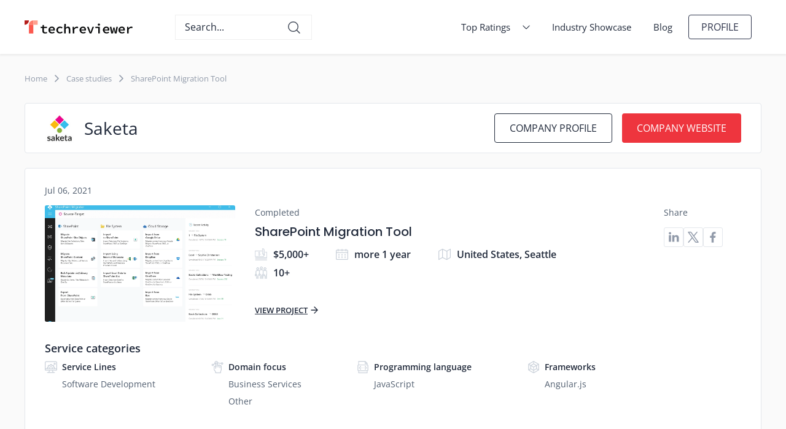

--- FILE ---
content_type: text/html; charset=utf-8
request_url: https://techreviewer.co/companies/saketa/sharepoint-migration-tool
body_size: 7842
content:
<!DOCTYPE html><html lang="en-US"><head><link href="https://cse.google.com" rel="preconnect" /><link href="https://fonts.gstatic.com" rel="preconnect" /><script type="574fbc6af0aefefca1fa4c80-text/javascript">(function (w, d, s, l, i) {
  w[l] = w[l] || [];
  w[l].push({
    'gtm.start':
      new Date().getTime(), event: 'gtm.js'
  });
  var f = d.getElementsByTagName(s)[0],
    j = d.createElement(s), dl = l != 'dataLayer' ? '&l=' + l : '';
  j.async = true;
  j.src =
    'https://www.googletagmanager.com/gtm.js?id=' + i + dl;
  f.parentNode.insertBefore(j, f);
})(window, document, 'script', 'dataLayer', 'GTM-M6ZPXMK');</script><link rel="preload" href="https://assets.techreviewer.co/packs/css/application-21f0ff25.css" as="style" type="text/css"><link rel="preload" href="https://assets.techreviewer.co/packs/js/application-d7fdcac90f80fe7bb9c0.js" as="script" type="text/javascript"><meta content="index, follow" name="robots" /><meta content="website" property="og:type" /><meta content="summary_large_image" name="twitter:card" /><meta content="https://techreviewer.co/companies/saketa/sharepoint-migration-tool" name="url" /><meta content="https://techreviewer.co/companies/saketa/sharepoint-migration-tool" property="og:url" /><meta content="https://techreviewer.co/companies/saketa/sharepoint-migration-tool" name="twitter:url" /><meta content="SharePoint Migration Tool - Saketa case study | Techreviewer.co" property="og:title" /><meta content="SharePoint Migration Tool - Saketa case study | Techreviewer.co" name="twitter:title" /><meta content="Major performance improvements.
Bug fixes in list/library views and forms migration.
Memory leaks are handled.
Bug fixes in web parts migration.
Other bug f" name="description" /><meta content="Major performance improvements.
Bug fixes in list/library views and forms migration.
Memory leaks are handled.
Bug fixes in web parts migration.
Other bug f" property="og:description" /><meta content="Major performance improvements.
Bug fixes in list/library views and forms migration.
Memory leaks are handled.
Bug fixes in web parts migration.
Other bug f" name="twitter:description" /><meta content="https://assets.techreviewer.co/uploads/portfolio_item/image/570/ab00f500-9a27-4ce6-a2a3-f3fceeffc868.jpg" property="og:image" /><meta content="https://assets.techreviewer.co/uploads/portfolio_item/image/570/ab00f500-9a27-4ce6-a2a3-f3fceeffc868.jpg" name="twitter:image" /><link href="https://techreviewer.co/companies/saketa/sharepoint-migration-tool" rel="canonical" /><script type="application/ld+json">{"@context":"https://schema.org","@type":"CreativeWork","mainEntityOfPage":{"@type":"WebPage","@id":"https://techreviewer.co/companies/saketa/sharepoint-migration-tool","name":"SharePoint Migration Tool"},"name":"SharePoint Migration Tool","description":"Major performance improvements. Bug fixes in list/library views and forms migration. Memory leaks are handled. Bug fixes in web parts migration. Other bug...","image":{"@type":"ImageObject","url":"https://assets.techreviewer.co/uploads/portfolio_item/image/570/ab00f500-9a27-4ce6-a2a3-f3fceeffc868.jpg"},"author":{"@type":"Organization","name":"Saketa","url":"https://saketa.com/migrator/"},"publisher":{"@type":"Organization","name":"Techreviewer"},"datePublished":"2021-07-06T00:00:00+00:00","dateModified":"2021-07-06T00:00:00+00:00","url":"https://techreviewer.co/companies/saketa/sharepoint-migration-tool"}</script><meta content="text/html; charset=UTF-8" http-equiv="Content-Type" /><meta content="width=device-width, initial-scale=1.0, user-scalable=yes" name="viewport" /><title>SharePoint Migration Tool - Saketa case study | Techreviewer.co</title><meta name="csrf-param" content="authenticity_token" />
<meta name="csrf-token" content="U8idBE8a0gSa8luDhffWeJxVJEC/uMpT3YTWGL8tnqqA5RcPfd7T0Q4s8bAlc/0ObSt+heF8SB/DUtoPqunTkg==" /><meta name="csp-nonce" /><link rel="shortcut icon" type="image/x-icon" href="https://assets.techreviewer.co/packs/media/images/favicon-f9ffd7fc1e650ee3a3d4053ccbf79fb6.png" /><link rel="apple-touch-icon" type="image/x-icon" href="https://assets.techreviewer.co/packs/media/images/mb-icon-e2efccf0fb977248bf8c42dae28118c6.gif" /><link rel="stylesheet" media="all" href="https://assets.techreviewer.co/packs/css/application-21f0ff25.css" /></head><body itemscope="" itemtype="https://schema.org/WebPage"><noscript><iframe height="0" src="https://www.googletagmanager.com/ns.html?id=GTM-M6ZPXMK" style="display:none;visibility:hidden" width="0"></iframe></noscript><div data-google-api-key="AIzaSyBBXUwkT3FF_WYIIVEPrhQk64bKzXbn4H0" id="js-data"></div><div class="page-wrapper"><div class="page-header no-print" data-animation="default" data-collapse="small" data-duration="400" data-w-id="3e665832-e661-9678-7e97-efacb32f4091" role="banner"><div class="wrapper page-header__wrapper"><a aria-current="page" class="brand pl-0" href="/"><img alt="Techreviewer" class="logo-icon menu" height="28" itemprop="image" src="https://assets.techreviewer.co/packs/media/images/techreviewer-logo-199d296ffe2878630a38df528424689d.svg" width="176" /></a><div class="mobile-search-toggle search-icon"></div><div class="mobile-close-search close-search-icon"></div><div class="search-block"><div autoCompleteMaxPromotions="5" class="gcse-searchbox-only" data-resultsUrl="/search" enableAutoComplete="true"></div></div><ul class="header-nav"><li class="header-nav__item"><details class="header-nav__drop"><summary class="header-nav__drop-button"><span class="header-nav__drop-opener"><a class="header-nav__link" href="/all-ratings">Top Ratings</a><svg class="header-nav__link-icon" width="12px" height="7px"><use xlink:href="/assets/icons/sprite-68ddd98d39e68755926210d2b6d8b8355006acda7e70adf070dd56e476be5923.svg#shevron-down"></use></svg></span></summary><div class="header-nav__drop-content"><ul class="header-subnav"><li class="header-subnav__item"><details class="header-subnav__drop"><summary class="header-subnav__drop-button"><span class="header-subnav__drop-opener"><svg class="header-subnav__item-icon" width="7px" height="12px"><use xlink:href="/assets/icons/sprite-68ddd98d39e68755926210d2b6d8b8355006acda7e70adf070dd56e476be5923.svg#shevron-left"></use></svg><a class="header-subnav__link" href="https://techreviewer.co/top-software-development-companies">Software Development</a></span></summary><div class="header-subnav__drop-content"><div class="header-subnav__drop-container"><div class="header-subnav__drop-column"><div class="header-subnav__drop-title">Technologies</div><ul class="header-subnav__drop-list"><li class="header-subnav__drop-item"><a class="header-subnav__drop-link" href="https://techreviewer.co/top-net-developers">.NET Developers</a></li><li class="header-subnav__drop-item"><a class="header-subnav__drop-link" href="https://techreviewer.co/top-python-and-django-developers">Python and Django Developers</a></li><li class="header-subnav__drop-item"><a class="header-subnav__drop-link" href="https://techreviewer.co/java-developers">Java Developers</a></li><li class="header-subnav__drop-item"><a class="header-subnav__drop-link" href="https://techreviewer.co/unity-developers">Unity Developers</a></li><li class="header-subnav__drop-item"><a class="header-subnav__drop-link" href="https://techreviewer.co/laravel">Laravel Developers</a></li><li class="header-subnav__drop-item"><a class="header-subnav__drop-link" href="https://techreviewer.co/javascript">JavaScript Developers</a></li></ul></div><div class="header-subnav__drop-column"><div class="header-subnav__drop-title">Solution Type</div><ul class="header-subnav__drop-list"><li class="header-subnav__drop-item"><a class="header-subnav__drop-link" href="https://techreviewer.co/top-software-development-companies/enterprise-software">Enterprise</a></li><li class="header-subnav__drop-item"><a class="header-subnav__drop-link" href="https://techreviewer.co/top-software-development-companies-for-startups">Startups</a></li></ul></div><div class="header-subnav__drop-column"><div class="header-subnav__drop-title">Location</div><ul class="header-subnav__drop-list"><li class="header-subnav__drop-item"><a class="header-subnav__drop-link" href="https://techreviewer.co/top-software-development-companies-in-usa">Unites States</a></li><li class="header-subnav__drop-item"><a class="header-subnav__drop-link" href="https://techreviewer.co/top-software-development-companies/australia">Australia</a></li><li class="header-subnav__drop-item"><a class="header-subnav__drop-link" href="https://techreviewer.co/top-software-development-companies/canada">Canada</a></li><li class="header-subnav__drop-item"><a class="header-subnav__drop-link" href="https://techreviewer.co/top-software-development-companies/germany">Germany</a></li><li class="header-subnav__drop-item"><a class="header-subnav__drop-link" href="https://techreviewer.co/top-software-development-companies/netherlands">Netherlands</a></li><li class="header-subnav__drop-item"><a class="header-subnav__drop-link" href="https://techreviewer.co/top-software-development-companies/poland">Poland</a></li><li class="header-subnav__drop-item"><a class="header-subnav__drop-link" href="https://techreviewer.co/top-software-development-companies/uae">UAE</a></li><li class="header-subnav__drop-item"><a class="header-subnav__drop-link" href="https://techreviewer.co/ua/top-software-development-companies">Ukraine</a></li><li class="header-subnav__drop-item"><a class="header-subnav__drop-link" href="https://techreviewer.co/top-software-development-companies/united-kingdom">United Kingdom</a></li></ul></div></div></div></details></li><li class="header-subnav__item"><details class="header-subnav__drop"><summary class="header-subnav__drop-button"><span class="header-subnav__drop-opener"><svg class="header-subnav__item-icon" width="7px" height="12px"><use xlink:href="/assets/icons/sprite-68ddd98d39e68755926210d2b6d8b8355006acda7e70adf070dd56e476be5923.svg#shevron-left"></use></svg><a class="header-subnav__link" href="https://techreviewer.co/top-web-development-companies">Web Development</a></span></summary><div class="header-subnav__drop-content"><div class="header-subnav__drop-container"><div class="header-subnav__drop-column"><div class="header-subnav__drop-title">Technologies</div><ul class="header-subnav__drop-list"><li class="header-subnav__drop-item"><a class="header-subnav__drop-link" href="https://techreviewer.co/angularjs-developers">AngularJS Developers</a></li><li class="header-subnav__drop-item"><a class="header-subnav__drop-link" href="https://techreviewer.co/top-node-js-development-companies">Node.js Developers</a></li><li class="header-subnav__drop-item"><a class="header-subnav__drop-link" href="https://techreviewer.co/top-php-developers">PHP Developers</a></li><li class="header-subnav__drop-item"><a class="header-subnav__drop-link" href="https://techreviewer.co/reactjs">React Developers</a></li><li class="header-subnav__drop-item"><a class="header-subnav__drop-link" href="https://techreviewer.co/top-ruby-on-rails-companies">Ruby on Rails Companies</a></li><li class="header-subnav__drop-item"><a class="header-subnav__drop-link" href="https://techreviewer.co/vue-js">Vue.js Developers</a></li></ul></div><div class="header-subnav__drop-column"><div class="header-subnav__drop-title">CMS</div><ul class="header-subnav__drop-list"><li class="header-subnav__drop-item"><a class="header-subnav__drop-link" href="https://techreviewer.co/drupal-developers">Drupal Developers</a></li><li class="header-subnav__drop-item"><a class="header-subnav__drop-link" href="https://techreviewer.co/webflow">Webflow Developers</a></li><li class="header-subnav__drop-item"><a class="header-subnav__drop-link" href="https://techreviewer.co/wix">Wix Developers</a></li><li class="header-subnav__drop-item"><a class="header-subnav__drop-link" href="https://techreviewer.co/top-wordpress-developers">WordPress Developers</a></li></ul></div><div class="header-subnav__drop-column"><div class="header-subnav__drop-title">Location</div><ul class="header-subnav__drop-list"><li class="header-subnav__drop-item"><a class="header-subnav__drop-link" href=" https://techreviewer.co/us/top-web-development-companies">Unites States</a></li><li class="header-subnav__drop-item"><a class="header-subnav__drop-link" href="https://techreviewer.co/top-web-development-companies/australia">Australia</a></li><li class="header-subnav__drop-item"><a class="header-subnav__drop-link" href="https://techreviewer.co/top-web-development-companies/canada">Canada</a></li><li class="header-subnav__drop-item"><a class="header-subnav__drop-link" href="https://techreviewer.co/top-web-development-companies/germany">Germany</a></li><li class="header-subnav__drop-item"><a class="header-subnav__drop-link" href="https://techreviewer.co/top-web-development-companies/netherlands">Netherlands</a></li><li class="header-subnav__drop-item"><a class="header-subnav__drop-link" href="https://techreviewer.co/top-web-development-companies/poland">Poland</a></li><li class="header-subnav__drop-item"><a class="header-subnav__drop-link" href="https://techreviewer.co/top-web-development-companies/singapore">Singapore</a></li><li class="header-subnav__drop-item"><a class="header-subnav__drop-link" href="https://techreviewer.co/top-web-development-companies/uae">UAE</a></li><li class="header-subnav__drop-item"><a class="header-subnav__drop-link" href="https://techreviewer.co/top-web-development-companies/ukraine">Ukraine</a></li><li class="header-subnav__drop-item"><a class="header-subnav__drop-link" href="https://techreviewer.co/top-web-development-companies/united-kingdom">United Kingdom</a></li><li class="header-subnav__drop-item"><a class="header-subnav__drop-link" href="https://techreviewer.co/top-web-development-companies/vietnam">Vietnam</a></li></ul></div></div></div></details></li><li class="header-subnav__item"><details class="header-subnav__drop"><summary class="header-subnav__drop-button"><span class="header-subnav__drop-opener"><svg class="header-subnav__item-icon" width="7px" height="12px"><use xlink:href="/assets/icons/sprite-68ddd98d39e68755926210d2b6d8b8355006acda7e70adf070dd56e476be5923.svg#shevron-left"></use></svg><a class="header-subnav__link" href="https://techreviewer.co/top-ecommerce-development-companies">eCommerce Development</a></span></summary><div class="header-subnav__drop-content"><div class="header-subnav__drop-container"><div class="header-subnav__drop-column"><div class="header-subnav__drop-title">CMS</div><ul class="header-subnav__drop-list"><li class="header-subnav__drop-item"><a class="header-subnav__drop-link" href="https://techreviewer.co/top-shopify-developers">Shopify Developers</a></li><li class="header-subnav__drop-item"><a class="header-subnav__drop-link" href="https://techreviewer.co/top-magento-development-companies">Magento Developers</a></li><li class="header-subnav__drop-item"><a class="header-subnav__drop-link" href="https://techreviewer.co/bigcommerce-developers">BigCommerce Developers</a></li><li class="header-subnav__drop-item"><a class="header-subnav__drop-link" href="https://techreviewer.co/woocommerce-developers">WooCommerce Developers</a></li></ul></div><div class="header-subnav__drop-column"><div class="header-subnav__drop-title">Location</div><ul class="header-subnav__drop-list"><li class="header-subnav__drop-item"><a class="header-subnav__drop-link" href="https://techreviewer.co/top-ecommerce-development-companies/united-states">Unites States</a></li><li class="header-subnav__drop-item"><a class="header-subnav__drop-link" href="https://techreviewer.co/top-ecommerce-development-companies/australia">Australia</a></li><li class="header-subnav__drop-item"><a class="header-subnav__drop-link" href="https://techreviewer.co/top-ecommerce-development-companies/canada">Canada</a></li><li class="header-subnav__drop-item"><a class="header-subnav__drop-link" href="https://techreviewer.co/top-ecommerce-development-companies/uae">UAE</a></li><li class="header-subnav__drop-item"><a class="header-subnav__drop-link" href="https://techreviewer.co/top-ecommerce-development-companies/united-kingdom">United Kingdom</a></li></ul></div></div></div></details></li><li class="header-subnav__item"><details class="header-subnav__drop"><summary class="header-subnav__drop-button"><span class="header-subnav__drop-opener"><svg class="header-subnav__item-icon" width="7px" height="12px"><use xlink:href="/assets/icons/sprite-68ddd98d39e68755926210d2b6d8b8355006acda7e70adf070dd56e476be5923.svg#shevron-left"></use></svg><a class="header-subnav__link" href="https://techreviewer.co/top-it-services-companies">IT Services</a></span></summary><div class="header-subnav__drop-content"><div class="header-subnav__drop-container"><div class="header-subnav__drop-column"><div class="header-subnav__drop-title">Service Line</div><ul class="header-subnav__drop-list"><li class="header-subnav__drop-item"><a class="header-subnav__drop-link" href="https://techreviewer.co/msp">Managed IT Service Providers</a></li><li class="header-subnav__drop-item"><a class="header-subnav__drop-link" href="https://techreviewer.co/top-cloud-consulting-companies">Cloud Consulting Companies</a></li><li class="header-subnav__drop-item"><a class="header-subnav__drop-link" href="https://techreviewer.co/top-cybersecurity-companies">Cybersecurity Companies</a></li><li class="header-subnav__drop-item"><a class="header-subnav__drop-link" href="https://techreviewer.co/devops-companies">DevOps Consulting Companies</a></li><li class="header-subnav__drop-item"><a class="header-subnav__drop-link" href="https://techreviewer.co/chatbot-companies">Chatbot Development Companies</a></li></ul></div><div class="header-subnav__drop-column"><div class="header-subnav__drop-title">Location</div><ul class="header-subnav__drop-list"><li class="header-subnav__drop-item"><a class="header-subnav__drop-link" href="https://techreviewer.co/top-it-services-companies/usa">Unites States</a></li><li class="header-subnav__drop-item"><a class="header-subnav__drop-link" href="https://techreviewer.co/top-it-services-companies/uk">United Kingdom</a></li><li class="header-subnav__drop-item"><a class="header-subnav__drop-link" href="https://techreviewer.co/top-it-services-companies/uk/london">London</a></li><li class="header-subnav__drop-item"><a class="header-subnav__drop-link" href="https://techreviewer.co/top-it-companies-in-dubai">Dubai</a></li></ul></div></div></div></details></li><li class="header-subnav__item"><details class="header-subnav__drop"><summary class="header-subnav__drop-button"><span class="header-subnav__drop-opener"><svg class="header-subnav__item-icon" width="7px" height="12px"><use xlink:href="/assets/icons/sprite-68ddd98d39e68755926210d2b6d8b8355006acda7e70adf070dd56e476be5923.svg#shevron-left"></use></svg><a class="header-subnav__link" href="https://techreviewer.co/top-mobile-development-companies">Mobile Development</a></span></summary><div class="header-subnav__drop-content"><div class="header-subnav__drop-container"><div class="header-subnav__drop-column"><div class="header-subnav__drop-title">Platform</div><ul class="header-subnav__drop-list"><li class="header-subnav__drop-item"><a class="header-subnav__drop-link" href="https://techreviewer.co/top-ios-app-development-companies">iOS Developers</a></li><li class="header-subnav__drop-item"><a class="header-subnav__drop-link" href="https://techreviewer.co/top-android-app-development-companies">Android Developers</a></li><li class="header-subnav__drop-item"><a class="header-subnav__drop-link" href="https://techreviewer.co/top-cross-platform-app-developers">Cross Platform Developers</a></li><li class="header-subnav__drop-item"><a class="header-subnav__drop-link" href="https://techreviewer.co/app-developers/wearable">Wearable App Developers</a></li></ul></div><div class="header-subnav__drop-column"><div class="header-subnav__drop-title">Frameworks</div><ul class="header-subnav__drop-list"><li class="header-subnav__drop-item"><a class="header-subnav__drop-link" href="https://techreviewer.co/react-native">React Native Developers</a></li><li class="header-subnav__drop-item"><a class="header-subnav__drop-link" href="https://techreviewer.co/app-developers/flutter">Flutter Developers</a></li><li class="header-subnav__drop-item"><a class="header-subnav__drop-link" href="https://techreviewer.co/swift">Swift Developers</a></li><li class="header-subnav__drop-item"><a class="header-subnav__drop-link" href="https://techreviewer.co/app-developers/xamarin">Xamarin Developers</a></li></ul></div><div class="header-subnav__drop-column"><div class="header-subnav__drop-title">Location</div><ul class="header-subnav__drop-list"><li class="header-subnav__drop-item"><a class="header-subnav__drop-link" href="https://techreviewer.co/us/app-developers">Unites States</a></li><li class="header-subnav__drop-item"><a class="header-subnav__drop-link" href="https://techreviewer.co/app-developers/australia">Australia</a></li><li class="header-subnav__drop-item"><a class="header-subnav__drop-link" href="https://techreviewer.co/app-developers/canada">Canada</a></li><li class="header-subnav__drop-item"><a class="header-subnav__drop-link" href="https://techreviewer.co/app-developers/germany">Germany</a></li><li class="header-subnav__drop-item"><a class="header-subnav__drop-link" href="https://techreviewer.co/app-developers/netherlands">Netherlands</a></li><li class="header-subnav__drop-item"><a class="header-subnav__drop-link" href="https://techreviewer.co/app-developers/poland">Poland</a></li><li class="header-subnav__drop-item"><a class="header-subnav__drop-link" href="https://techreviewer.co/app-developers/singapore">Singapore</a></li><li class="header-subnav__drop-item"><a class="header-subnav__drop-link" href="https://techreviewer.co/app-developers/uae">UAE</a></li><li class="header-subnav__drop-item"><a class="header-subnav__drop-link" href="https://techreviewer.co/app-developers/ukraine">Ukraine</a></li><li class="header-subnav__drop-item"><a class="header-subnav__drop-link" href="https://techreviewer.co/app-developers/united-kingdom">United Kingdom</a></li><li class="header-subnav__drop-item"><a class="header-subnav__drop-link" href="https://techreviewer.co/app-developers/vietnam">Vietnam</a></li></ul></div></div></div></details></li><li class="header-subnav__item"><details class="header-subnav__drop"><summary class="header-subnav__drop-button"><span class="header-subnav__drop-opener"><svg class="header-subnav__item-icon" width="7px" height="12px"><use xlink:href="/assets/icons/sprite-68ddd98d39e68755926210d2b6d8b8355006acda7e70adf070dd56e476be5923.svg#shevron-left"></use></svg><a class="header-subnav__link" href="https://techreviewer.co/top-web-design-companies">Design</a></span></summary><div class="header-subnav__drop-content"><div class="header-subnav__drop-container"><div class="header-subnav__drop-column"><div class="header-subnav__drop-title">Service Line</div><ul class="header-subnav__drop-list"><li class="header-subnav__drop-item"><a class="header-subnav__drop-link" href="https://techreviewer.co/top-web-design-companies/graphic-design">Graphic Design Companies</a></li><li class="header-subnav__drop-item"><a class="header-subnav__drop-link" href="https://techreviewer.co/top-web-design-companies/logo-design">Logo Design Companies</a></li><li class="header-subnav__drop-item"><a class="header-subnav__drop-link" href="https://techreviewer.co/3d-modeling">3D Modeling Companies</a></li><li class="header-subnav__drop-item"><a class="header-subnav__drop-link" href="https://techreviewer.co/top-web-design-companies/small-business">Web Design for Small Business</a></li></ul></div><div class="header-subnav__drop-column"><div class="header-subnav__drop-title">Location</div><ul class="header-subnav__drop-list"><li class="header-subnav__drop-item"><a class="header-subnav__drop-link" href="https://techreviewer.co/top-web-design-companies/united-states">United States</a></li><li class="header-subnav__drop-item"><a class="header-subnav__drop-link" href="https://techreviewer.co/top-web-design-companies/canada">Canada</a></li><li class="header-subnav__drop-item"><a class="header-subnav__drop-link" href="https://techreviewer.co/top-web-design-companies/chicago">Chicago</a></li><li class="header-subnav__drop-item"><a class="header-subnav__drop-link" href="https://techreviewer.co/top-web-design-companies/denver">Denver</a></li><li class="header-subnav__drop-item"><a class="header-subnav__drop-link" href="https://techreviewer.co/top-web-design-companies/minneapolis">Minneapolis</a></li><li class="header-subnav__drop-item"><a class="header-subnav__drop-link" href="https://techreviewer.co/top-web-design-companies/sacramento">Sacramento</a></li><li class="header-subnav__drop-item"><a class="header-subnav__drop-link" href="https://techreviewer.co/top-web-design-companies/san-diego">San Diego</a></li><li class="header-subnav__drop-item"><a class="header-subnav__drop-link" href="https://techreviewer.co/top-web-design-companies-in-toronto">Toronto</a></li></ul></div></div></div></details></li><li class="header-subnav__item"><details class="header-subnav__drop"><summary class="header-subnav__drop-button"><span class="header-subnav__drop-opener"><svg class="header-subnav__item-icon" width="7px" height="12px"><use xlink:href="/assets/icons/sprite-68ddd98d39e68755926210d2b6d8b8355006acda7e70adf070dd56e476be5923.svg#shevron-left"></use></svg><a class="header-subnav__link" href="https://techreviewer.co/top-artificial-intelligence-companies">Artificial Intelligence</a></span></summary><div class="header-subnav__drop-content"><div class="header-subnav__drop-container"><div class="header-subnav__drop-column"><div class="header-subnav__drop-title">Service Line</div><ul class="header-subnav__drop-list"><li class="header-subnav__drop-item"><a class="header-subnav__drop-link" href="https://techreviewer.co/top-big-data-analytics-companies">Data Analytics Companies</a></li><li class="header-subnav__drop-item"><a class="header-subnav__drop-link" href="https://techreviewer.co/top-machine-learning-companies">Machine Learning Companies</a></li><li class="header-subnav__drop-item"><a class="header-subnav__drop-link" href="https://techreviewer.co/top-robotics-companies">Robotics Companies</a></li></ul></div></div></div></details></li><li class="header-subnav__item"><details class="header-subnav__drop"><summary class="header-subnav__drop-button"><span class="header-subnav__drop-opener"><svg class="header-subnav__item-icon" width="7px" height="12px"><use xlink:href="/assets/icons/sprite-68ddd98d39e68755926210d2b6d8b8355006acda7e70adf070dd56e476be5923.svg#shevron-left"></use></svg><a class="header-subnav__link" href="https://techreviewer.co/top-blockchain-development-companies">Blockchain</a></span></summary><div class="header-subnav__drop-content"><div class="header-subnav__drop-container"><div class="header-subnav__drop-column"><div class="header-subnav__drop-title">Location</div><ul class="header-subnav__drop-list"><li class="header-subnav__drop-item"><a class="header-subnav__drop-link" href="https://techreviewer.co/top-blockchain-development-companies/united-states">Unites States</a></li><li class="header-subnav__drop-item"><a class="header-subnav__drop-link" href="https://techreviewer.co/top-blockchain-development-companies/australia">Australia</a></li><li class="header-subnav__drop-item"><a class="header-subnav__drop-link" href="https://techreviewer.co/top-blockchain-development-companies/ukraine">Ukraine</a></li></ul></div></div></div></details></li><li class="header-subnav__item"><details class="header-subnav__drop"><summary class="header-subnav__drop-button"><span class="header-subnav__drop-opener"><svg class="header-subnav__item-icon" width="7px" height="12px"><use xlink:href="/assets/icons/sprite-68ddd98d39e68755926210d2b6d8b8355006acda7e70adf070dd56e476be5923.svg#shevron-left"></use></svg><a class="header-subnav__link" href="https://techreviewer.co/top-iot-development-companies">IoT Development</a></span></summary><div class="header-subnav__drop-content"><div class="header-subnav__drop-container"><div class="header-subnav__drop-column"><div class="header-subnav__drop-title">Location</div><ul class="header-subnav__drop-list"><li class="header-subnav__drop-item"><a class="header-subnav__drop-link" href="https://techreviewer.co/top-iot-development-companies/united-states">Unites States</a></li><li class="header-subnav__drop-item"><a class="header-subnav__drop-link" href="https://techreviewer.co/top-iot-development-companies/united-kingdom">United Kingdom</a></li><li class="header-subnav__drop-item"><a class="header-subnav__drop-link" href="https://techreviewer.co/top-iot-development-companies/united-states/california">California</a></li><li class="header-subnav__drop-item"><a class="header-subnav__drop-link" href="https://techreviewer.co/top-iot-development-companies/united-states/illinois">Illinois</a></li><li class="header-subnav__drop-item"><a class="header-subnav__drop-link" href="https://techreviewer.co/top-iot-development-companies/united-kingdom/london">London</a></li><li class="header-subnav__drop-item"><a class="header-subnav__drop-link" href="https://techreviewer.co/top-iot-development-companies/united-states/new-york">New York</a></li></ul></div></div></div></details></li><li class="header-subnav__item"><details class="header-subnav__drop"><summary class="header-subnav__drop-button"><span class="header-subnav__drop-opener"><svg class="header-subnav__item-icon" width="7px" height="12px"><use xlink:href="/assets/icons/sprite-68ddd98d39e68755926210d2b6d8b8355006acda7e70adf070dd56e476be5923.svg#shevron-left"></use></svg><a class="header-subnav__link" href="https://techreviewer.co/top-game-development-companies">Game Development</a></span></summary><div class="header-subnav__drop-content"><div class="header-subnav__drop-container"><div class="header-subnav__drop-column"><div class="header-subnav__drop-title">Location</div><ul class="header-subnav__drop-list"><li class="header-subnav__drop-item"><a class="header-subnav__drop-link" href="https://techreviewer.co/top-game-development-companies/united-states">Unites States</a></li><li class="header-subnav__drop-item"><a class="header-subnav__drop-link" href="https://techreviewer.co/top-game-development-companies/canada">Canada</a></li><li class="header-subnav__drop-item"><a class="header-subnav__drop-link" href="https://techreviewer.co/top-game-development-companies/chicago">Chicago</a></li><li class="header-subnav__drop-item"><a class="header-subnav__drop-link" href="https://techreviewer.co/top-game-development-companies/california">California</a></li><li class="header-subnav__drop-item"><a class="header-subnav__drop-link" href="https://techreviewer.co/top-game-development-companies/florida">Florida</a></li><li class="header-subnav__drop-item"><a class="header-subnav__drop-link" href="https://techreviewer.co/top-game-development-companies/los-angeles">Los Angeles</a></li><li class="header-subnav__drop-item"><a class="header-subnav__drop-link" href="https://techreviewer.co/top-game-development-companies/new-york">New York</a></li><li class="header-subnav__drop-item"><a class="header-subnav__drop-link" href="https://techreviewer.co/top-game-development-companies/north-carolina">North Carolina</a></li><li class="header-subnav__drop-item"><a class="header-subnav__drop-link" href="https://techreviewer.co/top-game-development-companies/san-francisco">San Francisco</a></li><li class="header-subnav__drop-item"><a class="header-subnav__drop-link" href="https://techreviewer.co/top-game-development-companies/seattle">Seattle</a></li><li class="header-subnav__drop-item"><a class="header-subnav__drop-link" href="https://techreviewer.co/top-game-development-companies/texas">Texas</a></li></ul></div></div></div></details></li><li class="header-subnav__item"><a class="header-subnav__link" href="https://techreviewer.co/top-qa-and-testing-companies">QA and Software Testing</a></li><li class="header-subnav__item"><a class="header-subnav__link" href="https://techreviewer.co/top-vr-and-ar-companies">VR &amp; AR Development</a></li></ul></div></details></li><li class="header-nav__item"><a class="header-nav__link" href="/case-studies">Industry Showcase</a></li><li class="header-nav__item"><a class="header-nav__link" href="/blog">Blog</a></li><li class="header-nav__item"><a aria-current="page" class="button small ghost-bg login w-button w--current" href="/users/sign_in">Profile</a></li></ul><nav class="mobile-nav"><button aria-controls="collapseExample" aria-expanded="false" class="mobile-nav__toggler collapsed" data-target="#collapseExample" data-toggle="collapse" type="button"><span class="mobile-nav__toggler-indicator"></span></button><div class="collapse mobile-nav__dropdown" id="collapseExample"><div class="mobile-nav__content"><div class="mobile-nav__content-holder"><a class="mobile-nav__item" href="/case-studies">Industry Showcase</a><div class="mobile-nav__drop-1"><details class="mobile-nav__drop-1-content"><summary class="mobile-nav__drop-1-opener"><span class="mobile-nav__drop-n-opener-icon"><svg class="" width="20px" height="20px"><use xlink:href="/assets/icons/sprite-68ddd98d39e68755926210d2b6d8b8355006acda7e70adf070dd56e476be5923.svg#shevron-down"></use></svg></span></summary><ul class="mobile-nav__drop-n-list"><li class="mobile-nav__drop-2"><details class="mobile-nav__drop-2-content"><summary class="mobile-nav__drop-2-opener"><span class="mobile-nav__drop-n-opener-icon"><svg class="" width="20px" height="20px"><use xlink:href="/assets/icons/sprite-68ddd98d39e68755926210d2b6d8b8355006acda7e70adf070dd56e476be5923.svg#shevron-down"></use></svg></span></summary><div class="mobile-nav__drop-n-list"><div class="mobile-nav__drop-3"><details class="mobile-nav__drop-3-content"><summary class="mobile-nav__drop-3-opener"><span class="mobile-nav__drop-n-opener-icon"><svg class="" width="20px" height="20px"><use xlink:href="/assets/icons/sprite-68ddd98d39e68755926210d2b6d8b8355006acda7e70adf070dd56e476be5923.svg#shevron-down"></use></svg></span></summary><ul class="mobile-nav__drop-n-list"><li class="mobile-nav__drop-n-item"><a class="mobile-nav__drop-n-link" href="https://techreviewer.co/top-net-developers">.NET Developers</a></li><li class="mobile-nav__drop-n-item"><a class="mobile-nav__drop-n-link" href="https://techreviewer.co/top-python-and-django-developers">Python and Django Developers</a></li><li class="mobile-nav__drop-n-item"><a class="mobile-nav__drop-n-link" href="https://techreviewer.co/java-developers">Java Developers</a></li><li class="mobile-nav__drop-n-item"><a class="mobile-nav__drop-n-link" href="https://techreviewer.co/unity-developers">Unity Developers</a></li><li class="mobile-nav__drop-n-item"><a class="mobile-nav__drop-n-link" href="https://techreviewer.co/laravel">Laravel Developers</a></li><li class="mobile-nav__drop-n-item"><a class="mobile-nav__drop-n-link" href="https://techreviewer.co/javascript">JavaScript Developers</a></li></ul></details><div class="mobile-nav__drop-3-text"><strong class="mobile-nav__drop-n-text">Technologies</strong></div></div><div class="mobile-nav__drop-3"><details class="mobile-nav__drop-3-content"><summary class="mobile-nav__drop-3-opener"><span class="mobile-nav__drop-n-opener-icon"><svg class="" width="20px" height="20px"><use xlink:href="/assets/icons/sprite-68ddd98d39e68755926210d2b6d8b8355006acda7e70adf070dd56e476be5923.svg#shevron-down"></use></svg></span></summary><ul class="mobile-nav__drop-n-list"><li class="mobile-nav__drop-n-item"><a class="mobile-nav__drop-n-link" href="https://techreviewer.co/top-software-development-companies/enterprise-software">Enterprise</a></li><li class="mobile-nav__drop-n-item"><a class="mobile-nav__drop-n-link" href="https://techreviewer.co/top-software-development-companies-for-startups">Startups</a></li></ul></details><div class="mobile-nav__drop-3-text"><strong class="mobile-nav__drop-n-text">Solution Type</strong></div></div><div class="mobile-nav__drop-3"><details class="mobile-nav__drop-3-content"><summary class="mobile-nav__drop-3-opener"><span class="mobile-nav__drop-n-opener-icon"><svg class="" width="20px" height="20px"><use xlink:href="/assets/icons/sprite-68ddd98d39e68755926210d2b6d8b8355006acda7e70adf070dd56e476be5923.svg#shevron-down"></use></svg></span></summary><ul class="mobile-nav__drop-n-list"><li class="mobile-nav__drop-n-item"><a class="mobile-nav__drop-n-link" href="https://techreviewer.co/top-software-development-companies-in-usa">Unites States</a></li><li class="mobile-nav__drop-n-item"><a class="mobile-nav__drop-n-link" href="https://techreviewer.co/top-software-development-companies/australia">Australia</a></li><li class="mobile-nav__drop-n-item"><a class="mobile-nav__drop-n-link" href="https://techreviewer.co/top-software-development-companies/canada">Canada</a></li><li class="mobile-nav__drop-n-item"><a class="mobile-nav__drop-n-link" href="https://techreviewer.co/top-software-development-companies/germany">Germany</a></li><li class="mobile-nav__drop-n-item"><a class="mobile-nav__drop-n-link" href="https://techreviewer.co/top-software-development-companies/netherlands">Netherlands</a></li><li class="mobile-nav__drop-n-item"><a class="mobile-nav__drop-n-link" href="https://techreviewer.co/top-software-development-companies/poland">Poland</a></li><li class="mobile-nav__drop-n-item"><a class="mobile-nav__drop-n-link" href="https://techreviewer.co/top-software-development-companies/uae">UAE</a></li><li class="mobile-nav__drop-n-item"><a class="mobile-nav__drop-n-link" href="https://techreviewer.co/ua/top-software-development-companies">Ukraine</a></li><li class="mobile-nav__drop-n-item"><a class="mobile-nav__drop-n-link" href="https://techreviewer.co/top-software-development-companies/united-kingdom">United Kingdom</a></li></ul></details><div class="mobile-nav__drop-3-text"><strong class="mobile-nav__drop-n-text">Location</strong></div></div></div></details><div class="mobile-nav__drop-2-link"><a class="mobile-nav__drop-n-link" href="https://techreviewer.co/top-software-development-companies">Software Development</a></div></li><li class="mobile-nav__drop-2"><details class="mobile-nav__drop-2-content"><summary class="mobile-nav__drop-2-opener"><span class="mobile-nav__drop-n-opener-icon"><svg class="" width="20px" height="20px"><use xlink:href="/assets/icons/sprite-68ddd98d39e68755926210d2b6d8b8355006acda7e70adf070dd56e476be5923.svg#shevron-down"></use></svg></span></summary><div class="mobile-nav__drop-n-list"><div class="mobile-nav__drop-3"><details class="mobile-nav__drop-3-content"><summary class="mobile-nav__drop-3-opener"><span class="mobile-nav__drop-n-opener-icon"><svg class="" width="20px" height="20px"><use xlink:href="/assets/icons/sprite-68ddd98d39e68755926210d2b6d8b8355006acda7e70adf070dd56e476be5923.svg#shevron-down"></use></svg></span></summary><ul class="mobile-nav__drop-n-list"><li class="mobile-nav__drop-n-item"><a class="mobile-nav__drop-n-link" href="https://techreviewer.co/angularjs-developers">AngularJS Developers</a></li><li class="mobile-nav__drop-n-item"><a class="mobile-nav__drop-n-link" href="https://techreviewer.co/top-node-js-development-companies">Node.js Developers</a></li><li class="mobile-nav__drop-n-item"><a class="mobile-nav__drop-n-link" href="https://techreviewer.co/top-php-developers">PHP Developers</a></li><li class="mobile-nav__drop-n-item"><a class="mobile-nav__drop-n-link" href="https://techreviewer.co/reactjs">React Developers</a></li><li class="mobile-nav__drop-n-item"><a class="mobile-nav__drop-n-link" href="https://techreviewer.co/top-ruby-on-rails-companies">Ruby on Rails Companies</a></li><li class="mobile-nav__drop-n-item"><a class="mobile-nav__drop-n-link" href="https://techreviewer.co/vue-js">Vue.js Developers</a></li></ul></details><div class="mobile-nav__drop-3-text"><strong class="mobile-nav__drop-n-text">Technologies</strong></div></div><div class="mobile-nav__drop-3"><details class="mobile-nav__drop-3-content"><summary class="mobile-nav__drop-3-opener"><span class="mobile-nav__drop-n-opener-icon"><svg class="" width="20px" height="20px"><use xlink:href="/assets/icons/sprite-68ddd98d39e68755926210d2b6d8b8355006acda7e70adf070dd56e476be5923.svg#shevron-down"></use></svg></span></summary><ul class="mobile-nav__drop-n-list"><li class="mobile-nav__drop-n-item"><a class="mobile-nav__drop-n-link" href="https://techreviewer.co/drupal-developers">Drupal Developers</a></li><li class="mobile-nav__drop-n-item"><a class="mobile-nav__drop-n-link" href="https://techreviewer.co/webflow">Webflow Developers</a></li><li class="mobile-nav__drop-n-item"><a class="mobile-nav__drop-n-link" href="https://techreviewer.co/wix">Wix Developers</a></li><li class="mobile-nav__drop-n-item"><a class="mobile-nav__drop-n-link" href="https://techreviewer.co/top-wordpress-developers">WordPress Developers</a></li></ul></details><div class="mobile-nav__drop-3-text"><strong class="mobile-nav__drop-n-text">CMS</strong></div></div><div class="mobile-nav__drop-3"><details class="mobile-nav__drop-3-content"><summary class="mobile-nav__drop-3-opener"><span class="mobile-nav__drop-n-opener-icon"><svg class="" width="20px" height="20px"><use xlink:href="/assets/icons/sprite-68ddd98d39e68755926210d2b6d8b8355006acda7e70adf070dd56e476be5923.svg#shevron-down"></use></svg></span></summary><ul class="mobile-nav__drop-n-list"><li class="mobile-nav__drop-n-item"><a class="mobile-nav__drop-n-link" href=" https://techreviewer.co/us/top-web-development-companies">Unites States</a></li><li class="mobile-nav__drop-n-item"><a class="mobile-nav__drop-n-link" href="https://techreviewer.co/top-web-development-companies/australia">Australia</a></li><li class="mobile-nav__drop-n-item"><a class="mobile-nav__drop-n-link" href="https://techreviewer.co/top-web-development-companies/canada">Canada</a></li><li class="mobile-nav__drop-n-item"><a class="mobile-nav__drop-n-link" href="https://techreviewer.co/top-web-development-companies/germany">Germany</a></li><li class="mobile-nav__drop-n-item"><a class="mobile-nav__drop-n-link" href="https://techreviewer.co/top-web-development-companies/netherlands">Netherlands</a></li><li class="mobile-nav__drop-n-item"><a class="mobile-nav__drop-n-link" href="https://techreviewer.co/top-web-development-companies/poland">Poland</a></li><li class="mobile-nav__drop-n-item"><a class="mobile-nav__drop-n-link" href="https://techreviewer.co/top-web-development-companies/singapore">Singapore</a></li><li class="mobile-nav__drop-n-item"><a class="mobile-nav__drop-n-link" href="https://techreviewer.co/top-web-development-companies/uae">UAE</a></li><li class="mobile-nav__drop-n-item"><a class="mobile-nav__drop-n-link" href="https://techreviewer.co/top-web-development-companies/ukraine">Ukraine</a></li><li class="mobile-nav__drop-n-item"><a class="mobile-nav__drop-n-link" href="https://techreviewer.co/top-web-development-companies/united-kingdom">United Kingdom</a></li><li class="mobile-nav__drop-n-item"><a class="mobile-nav__drop-n-link" href="https://techreviewer.co/top-web-development-companies/vietnam">Vietnam</a></li></ul></details><div class="mobile-nav__drop-3-text"><strong class="mobile-nav__drop-n-text">Location</strong></div></div></div></details><div class="mobile-nav__drop-2-link"><a class="mobile-nav__drop-n-link" href="https://techreviewer.co/top-web-development-companies">Web Development</a></div></li><li class="mobile-nav__drop-2"><details class="mobile-nav__drop-2-content"><summary class="mobile-nav__drop-2-opener"><span class="mobile-nav__drop-n-opener-icon"><svg class="" width="20px" height="20px"><use xlink:href="/assets/icons/sprite-68ddd98d39e68755926210d2b6d8b8355006acda7e70adf070dd56e476be5923.svg#shevron-down"></use></svg></span></summary><div class="mobile-nav__drop-n-list"><div class="mobile-nav__drop-3"><details class="mobile-nav__drop-3-content"><summary class="mobile-nav__drop-3-opener"><span class="mobile-nav__drop-n-opener-icon"><svg class="" width="20px" height="20px"><use xlink:href="/assets/icons/sprite-68ddd98d39e68755926210d2b6d8b8355006acda7e70adf070dd56e476be5923.svg#shevron-down"></use></svg></span></summary><ul class="mobile-nav__drop-n-list"><li class="mobile-nav__drop-n-item"><a class="mobile-nav__drop-n-link" href="https://techreviewer.co/top-shopify-developers">Shopify Developers</a></li><li class="mobile-nav__drop-n-item"><a class="mobile-nav__drop-n-link" href="https://techreviewer.co/top-magento-development-companies">Magento Developers</a></li><li class="mobile-nav__drop-n-item"><a class="mobile-nav__drop-n-link" href="https://techreviewer.co/bigcommerce-developers">BigCommerce Developers</a></li><li class="mobile-nav__drop-n-item"><a class="mobile-nav__drop-n-link" href="https://techreviewer.co/woocommerce-developers">WooCommerce Developers</a></li></ul></details><div class="mobile-nav__drop-3-text"><strong class="mobile-nav__drop-n-text">CMS</strong></div></div><div class="mobile-nav__drop-3"><details class="mobile-nav__drop-3-content"><summary class="mobile-nav__drop-3-opener"><span class="mobile-nav__drop-n-opener-icon"><svg class="" width="20px" height="20px"><use xlink:href="/assets/icons/sprite-68ddd98d39e68755926210d2b6d8b8355006acda7e70adf070dd56e476be5923.svg#shevron-down"></use></svg></span></summary><ul class="mobile-nav__drop-n-list"><li class="mobile-nav__drop-n-item"><a class="mobile-nav__drop-n-link" href="https://techreviewer.co/top-ecommerce-development-companies/united-states">Unites States</a></li><li class="mobile-nav__drop-n-item"><a class="mobile-nav__drop-n-link" href="https://techreviewer.co/top-ecommerce-development-companies/australia">Australia</a></li><li class="mobile-nav__drop-n-item"><a class="mobile-nav__drop-n-link" href="https://techreviewer.co/top-ecommerce-development-companies/canada">Canada</a></li><li class="mobile-nav__drop-n-item"><a class="mobile-nav__drop-n-link" href="https://techreviewer.co/top-ecommerce-development-companies/uae">UAE</a></li><li class="mobile-nav__drop-n-item"><a class="mobile-nav__drop-n-link" href="https://techreviewer.co/top-ecommerce-development-companies/united-kingdom">United Kingdom</a></li></ul></details><div class="mobile-nav__drop-3-text"><strong class="mobile-nav__drop-n-text">Location</strong></div></div></div></details><div class="mobile-nav__drop-2-link"><a class="mobile-nav__drop-n-link" href="https://techreviewer.co/top-ecommerce-development-companies">eCommerce Development</a></div></li><li class="mobile-nav__drop-2"><details class="mobile-nav__drop-2-content"><summary class="mobile-nav__drop-2-opener"><span class="mobile-nav__drop-n-opener-icon"><svg class="" width="20px" height="20px"><use xlink:href="/assets/icons/sprite-68ddd98d39e68755926210d2b6d8b8355006acda7e70adf070dd56e476be5923.svg#shevron-down"></use></svg></span></summary><div class="mobile-nav__drop-n-list"><div class="mobile-nav__drop-3"><details class="mobile-nav__drop-3-content"><summary class="mobile-nav__drop-3-opener"><span class="mobile-nav__drop-n-opener-icon"><svg class="" width="20px" height="20px"><use xlink:href="/assets/icons/sprite-68ddd98d39e68755926210d2b6d8b8355006acda7e70adf070dd56e476be5923.svg#shevron-down"></use></svg></span></summary><ul class="mobile-nav__drop-n-list"><li class="mobile-nav__drop-n-item"><a class="mobile-nav__drop-n-link" href="https://techreviewer.co/msp">Managed IT Service Providers</a></li><li class="mobile-nav__drop-n-item"><a class="mobile-nav__drop-n-link" href="https://techreviewer.co/top-cloud-consulting-companies">Cloud Consulting Companies</a></li><li class="mobile-nav__drop-n-item"><a class="mobile-nav__drop-n-link" href="https://techreviewer.co/top-cybersecurity-companies">Cybersecurity Companies</a></li><li class="mobile-nav__drop-n-item"><a class="mobile-nav__drop-n-link" href="https://techreviewer.co/devops-companies">DevOps Consulting Companies</a></li><li class="mobile-nav__drop-n-item"><a class="mobile-nav__drop-n-link" href="https://techreviewer.co/chatbot-companies">Chatbot Development Companies</a></li></ul></details><div class="mobile-nav__drop-3-text"><strong class="mobile-nav__drop-n-text">Service Line</strong></div></div><div class="mobile-nav__drop-3"><details class="mobile-nav__drop-3-content"><summary class="mobile-nav__drop-3-opener"><span class="mobile-nav__drop-n-opener-icon"><svg class="" width="20px" height="20px"><use xlink:href="/assets/icons/sprite-68ddd98d39e68755926210d2b6d8b8355006acda7e70adf070dd56e476be5923.svg#shevron-down"></use></svg></span></summary><ul class="mobile-nav__drop-n-list"><li class="mobile-nav__drop-n-item"><a class="mobile-nav__drop-n-link" href="https://techreviewer.co/top-it-services-companies/usa">Unites States</a></li><li class="mobile-nav__drop-n-item"><a class="mobile-nav__drop-n-link" href="https://techreviewer.co/top-it-services-companies/uk">United Kingdom</a></li><li class="mobile-nav__drop-n-item"><a class="mobile-nav__drop-n-link" href="https://techreviewer.co/top-it-services-companies/uk/london">London</a></li><li class="mobile-nav__drop-n-item"><a class="mobile-nav__drop-n-link" href="https://techreviewer.co/top-it-companies-in-dubai">Dubai</a></li></ul></details><div class="mobile-nav__drop-3-text"><strong class="mobile-nav__drop-n-text">Location</strong></div></div></div></details><div class="mobile-nav__drop-2-link"><a class="mobile-nav__drop-n-link" href="https://techreviewer.co/top-it-services-companies">IT Services</a></div></li><li class="mobile-nav__drop-2"><details class="mobile-nav__drop-2-content"><summary class="mobile-nav__drop-2-opener"><span class="mobile-nav__drop-n-opener-icon"><svg class="" width="20px" height="20px"><use xlink:href="/assets/icons/sprite-68ddd98d39e68755926210d2b6d8b8355006acda7e70adf070dd56e476be5923.svg#shevron-down"></use></svg></span></summary><div class="mobile-nav__drop-n-list"><div class="mobile-nav__drop-3"><details class="mobile-nav__drop-3-content"><summary class="mobile-nav__drop-3-opener"><span class="mobile-nav__drop-n-opener-icon"><svg class="" width="20px" height="20px"><use xlink:href="/assets/icons/sprite-68ddd98d39e68755926210d2b6d8b8355006acda7e70adf070dd56e476be5923.svg#shevron-down"></use></svg></span></summary><ul class="mobile-nav__drop-n-list"><li class="mobile-nav__drop-n-item"><a class="mobile-nav__drop-n-link" href="https://techreviewer.co/top-ios-app-development-companies">iOS Developers</a></li><li class="mobile-nav__drop-n-item"><a class="mobile-nav__drop-n-link" href="https://techreviewer.co/top-android-app-development-companies">Android Developers</a></li><li class="mobile-nav__drop-n-item"><a class="mobile-nav__drop-n-link" href="https://techreviewer.co/top-cross-platform-app-developers">Cross Platform Developers</a></li><li class="mobile-nav__drop-n-item"><a class="mobile-nav__drop-n-link" href="https://techreviewer.co/app-developers/wearable">Wearable App Developers</a></li></ul></details><div class="mobile-nav__drop-3-text"><strong class="mobile-nav__drop-n-text">Platform</strong></div></div><div class="mobile-nav__drop-3"><details class="mobile-nav__drop-3-content"><summary class="mobile-nav__drop-3-opener"><span class="mobile-nav__drop-n-opener-icon"><svg class="" width="20px" height="20px"><use xlink:href="/assets/icons/sprite-68ddd98d39e68755926210d2b6d8b8355006acda7e70adf070dd56e476be5923.svg#shevron-down"></use></svg></span></summary><ul class="mobile-nav__drop-n-list"><li class="mobile-nav__drop-n-item"><a class="mobile-nav__drop-n-link" href="https://techreviewer.co/react-native">React Native Developers</a></li><li class="mobile-nav__drop-n-item"><a class="mobile-nav__drop-n-link" href="https://techreviewer.co/app-developers/flutter">Flutter Developers</a></li><li class="mobile-nav__drop-n-item"><a class="mobile-nav__drop-n-link" href="https://techreviewer.co/swift">Swift Developers</a></li><li class="mobile-nav__drop-n-item"><a class="mobile-nav__drop-n-link" href="https://techreviewer.co/app-developers/xamarin">Xamarin Developers</a></li></ul></details><div class="mobile-nav__drop-3-text"><strong class="mobile-nav__drop-n-text">Frameworks</strong></div></div><div class="mobile-nav__drop-3"><details class="mobile-nav__drop-3-content"><summary class="mobile-nav__drop-3-opener"><span class="mobile-nav__drop-n-opener-icon"><svg class="" width="20px" height="20px"><use xlink:href="/assets/icons/sprite-68ddd98d39e68755926210d2b6d8b8355006acda7e70adf070dd56e476be5923.svg#shevron-down"></use></svg></span></summary><ul class="mobile-nav__drop-n-list"><li class="mobile-nav__drop-n-item"><a class="mobile-nav__drop-n-link" href="https://techreviewer.co/us/app-developers">Unites States</a></li><li class="mobile-nav__drop-n-item"><a class="mobile-nav__drop-n-link" href="https://techreviewer.co/app-developers/australia">Australia</a></li><li class="mobile-nav__drop-n-item"><a class="mobile-nav__drop-n-link" href="https://techreviewer.co/app-developers/canada">Canada</a></li><li class="mobile-nav__drop-n-item"><a class="mobile-nav__drop-n-link" href="https://techreviewer.co/app-developers/germany">Germany</a></li><li class="mobile-nav__drop-n-item"><a class="mobile-nav__drop-n-link" href="https://techreviewer.co/app-developers/netherlands">Netherlands</a></li><li class="mobile-nav__drop-n-item"><a class="mobile-nav__drop-n-link" href="https://techreviewer.co/app-developers/poland">Poland</a></li><li class="mobile-nav__drop-n-item"><a class="mobile-nav__drop-n-link" href="https://techreviewer.co/app-developers/singapore">Singapore</a></li><li class="mobile-nav__drop-n-item"><a class="mobile-nav__drop-n-link" href="https://techreviewer.co/app-developers/uae">UAE</a></li><li class="mobile-nav__drop-n-item"><a class="mobile-nav__drop-n-link" href="https://techreviewer.co/app-developers/ukraine">Ukraine</a></li><li class="mobile-nav__drop-n-item"><a class="mobile-nav__drop-n-link" href="https://techreviewer.co/app-developers/united-kingdom">United Kingdom</a></li><li class="mobile-nav__drop-n-item"><a class="mobile-nav__drop-n-link" href="https://techreviewer.co/app-developers/vietnam">Vietnam</a></li></ul></details><div class="mobile-nav__drop-3-text"><strong class="mobile-nav__drop-n-text">Location</strong></div></div></div></details><div class="mobile-nav__drop-2-link"><a class="mobile-nav__drop-n-link" href="https://techreviewer.co/top-mobile-development-companies">Mobile Development</a></div></li><li class="mobile-nav__drop-2"><details class="mobile-nav__drop-2-content"><summary class="mobile-nav__drop-2-opener"><span class="mobile-nav__drop-n-opener-icon"><svg class="" width="20px" height="20px"><use xlink:href="/assets/icons/sprite-68ddd98d39e68755926210d2b6d8b8355006acda7e70adf070dd56e476be5923.svg#shevron-down"></use></svg></span></summary><div class="mobile-nav__drop-n-list"><div class="mobile-nav__drop-3"><details class="mobile-nav__drop-3-content"><summary class="mobile-nav__drop-3-opener"><span class="mobile-nav__drop-n-opener-icon"><svg class="" width="20px" height="20px"><use xlink:href="/assets/icons/sprite-68ddd98d39e68755926210d2b6d8b8355006acda7e70adf070dd56e476be5923.svg#shevron-down"></use></svg></span></summary><ul class="mobile-nav__drop-n-list"><li class="mobile-nav__drop-n-item"><a class="mobile-nav__drop-n-link" href="https://techreviewer.co/top-web-design-companies/graphic-design">Graphic Design Companies</a></li><li class="mobile-nav__drop-n-item"><a class="mobile-nav__drop-n-link" href="https://techreviewer.co/top-web-design-companies/logo-design">Logo Design Companies</a></li><li class="mobile-nav__drop-n-item"><a class="mobile-nav__drop-n-link" href="https://techreviewer.co/3d-modeling">3D Modeling Companies</a></li><li class="mobile-nav__drop-n-item"><a class="mobile-nav__drop-n-link" href="https://techreviewer.co/top-web-design-companies/small-business">Web Design for Small Business</a></li></ul></details><div class="mobile-nav__drop-3-text"><strong class="mobile-nav__drop-n-text">Service Line</strong></div></div><div class="mobile-nav__drop-3"><details class="mobile-nav__drop-3-content"><summary class="mobile-nav__drop-3-opener"><span class="mobile-nav__drop-n-opener-icon"><svg class="" width="20px" height="20px"><use xlink:href="/assets/icons/sprite-68ddd98d39e68755926210d2b6d8b8355006acda7e70adf070dd56e476be5923.svg#shevron-down"></use></svg></span></summary><ul class="mobile-nav__drop-n-list"><li class="mobile-nav__drop-n-item"><a class="mobile-nav__drop-n-link" href="https://techreviewer.co/top-web-design-companies/united-states">United States</a></li><li class="mobile-nav__drop-n-item"><a class="mobile-nav__drop-n-link" href="https://techreviewer.co/top-web-design-companies/canada">Canada</a></li><li class="mobile-nav__drop-n-item"><a class="mobile-nav__drop-n-link" href="https://techreviewer.co/top-web-design-companies/chicago">Chicago</a></li><li class="mobile-nav__drop-n-item"><a class="mobile-nav__drop-n-link" href="https://techreviewer.co/top-web-design-companies/denver">Denver</a></li><li class="mobile-nav__drop-n-item"><a class="mobile-nav__drop-n-link" href="https://techreviewer.co/top-web-design-companies/minneapolis">Minneapolis</a></li><li class="mobile-nav__drop-n-item"><a class="mobile-nav__drop-n-link" href="https://techreviewer.co/top-web-design-companies/sacramento">Sacramento</a></li><li class="mobile-nav__drop-n-item"><a class="mobile-nav__drop-n-link" href="https://techreviewer.co/top-web-design-companies/san-diego">San Diego</a></li><li class="mobile-nav__drop-n-item"><a class="mobile-nav__drop-n-link" href="https://techreviewer.co/top-web-design-companies-in-toronto">Toronto</a></li></ul></details><div class="mobile-nav__drop-3-text"><strong class="mobile-nav__drop-n-text">Location</strong></div></div></div></details><div class="mobile-nav__drop-2-link"><a class="mobile-nav__drop-n-link" href="https://techreviewer.co/top-web-design-companies">Design</a></div></li><li class="mobile-nav__drop-2"><details class="mobile-nav__drop-2-content"><summary class="mobile-nav__drop-2-opener"><span class="mobile-nav__drop-n-opener-icon"><svg class="" width="20px" height="20px"><use xlink:href="/assets/icons/sprite-68ddd98d39e68755926210d2b6d8b8355006acda7e70adf070dd56e476be5923.svg#shevron-down"></use></svg></span></summary><div class="mobile-nav__drop-n-list"><div class="mobile-nav__drop-3"><details class="mobile-nav__drop-3-content"><summary class="mobile-nav__drop-3-opener"><span class="mobile-nav__drop-n-opener-icon"><svg class="" width="20px" height="20px"><use xlink:href="/assets/icons/sprite-68ddd98d39e68755926210d2b6d8b8355006acda7e70adf070dd56e476be5923.svg#shevron-down"></use></svg></span></summary><ul class="mobile-nav__drop-n-list"><li class="mobile-nav__drop-n-item"><a class="mobile-nav__drop-n-link" href="https://techreviewer.co/top-big-data-analytics-companies">Data Analytics Companies</a></li><li class="mobile-nav__drop-n-item"><a class="mobile-nav__drop-n-link" href="https://techreviewer.co/top-machine-learning-companies">Machine Learning Companies</a></li><li class="mobile-nav__drop-n-item"><a class="mobile-nav__drop-n-link" href="https://techreviewer.co/top-robotics-companies">Robotics Companies</a></li></ul></details><div class="mobile-nav__drop-3-text"><strong class="mobile-nav__drop-n-text">Service Line</strong></div></div></div></details><div class="mobile-nav__drop-2-link"><a class="mobile-nav__drop-n-link" href="https://techreviewer.co/top-artificial-intelligence-companies">Artificial Intelligence</a></div></li><li class="mobile-nav__drop-2"><details class="mobile-nav__drop-2-content"><summary class="mobile-nav__drop-2-opener"><span class="mobile-nav__drop-n-opener-icon"><svg class="" width="20px" height="20px"><use xlink:href="/assets/icons/sprite-68ddd98d39e68755926210d2b6d8b8355006acda7e70adf070dd56e476be5923.svg#shevron-down"></use></svg></span></summary><div class="mobile-nav__drop-n-list"><div class="mobile-nav__drop-3"><details class="mobile-nav__drop-3-content"><summary class="mobile-nav__drop-3-opener"><span class="mobile-nav__drop-n-opener-icon"><svg class="" width="20px" height="20px"><use xlink:href="/assets/icons/sprite-68ddd98d39e68755926210d2b6d8b8355006acda7e70adf070dd56e476be5923.svg#shevron-down"></use></svg></span></summary><ul class="mobile-nav__drop-n-list"><li class="mobile-nav__drop-n-item"><a class="mobile-nav__drop-n-link" href="https://techreviewer.co/top-blockchain-development-companies/united-states">Unites States</a></li><li class="mobile-nav__drop-n-item"><a class="mobile-nav__drop-n-link" href="https://techreviewer.co/top-blockchain-development-companies/australia">Australia</a></li><li class="mobile-nav__drop-n-item"><a class="mobile-nav__drop-n-link" href="https://techreviewer.co/top-blockchain-development-companies/ukraine">Ukraine</a></li></ul></details><div class="mobile-nav__drop-3-text"><strong class="mobile-nav__drop-n-text">Location</strong></div></div></div></details><div class="mobile-nav__drop-2-link"><a class="mobile-nav__drop-n-link" href="https://techreviewer.co/top-blockchain-development-companies">Blockchain</a></div></li><li class="mobile-nav__drop-2"><details class="mobile-nav__drop-2-content"><summary class="mobile-nav__drop-2-opener"><span class="mobile-nav__drop-n-opener-icon"><svg class="" width="20px" height="20px"><use xlink:href="/assets/icons/sprite-68ddd98d39e68755926210d2b6d8b8355006acda7e70adf070dd56e476be5923.svg#shevron-down"></use></svg></span></summary><div class="mobile-nav__drop-n-list"><div class="mobile-nav__drop-3"><details class="mobile-nav__drop-3-content"><summary class="mobile-nav__drop-3-opener"><span class="mobile-nav__drop-n-opener-icon"><svg class="" width="20px" height="20px"><use xlink:href="/assets/icons/sprite-68ddd98d39e68755926210d2b6d8b8355006acda7e70adf070dd56e476be5923.svg#shevron-down"></use></svg></span></summary><ul class="mobile-nav__drop-n-list"><li class="mobile-nav__drop-n-item"><a class="mobile-nav__drop-n-link" href="https://techreviewer.co/top-iot-development-companies/united-states">Unites States</a></li><li class="mobile-nav__drop-n-item"><a class="mobile-nav__drop-n-link" href="https://techreviewer.co/top-iot-development-companies/united-kingdom">United Kingdom</a></li><li class="mobile-nav__drop-n-item"><a class="mobile-nav__drop-n-link" href="https://techreviewer.co/top-iot-development-companies/united-states/california">California</a></li><li class="mobile-nav__drop-n-item"><a class="mobile-nav__drop-n-link" href="https://techreviewer.co/top-iot-development-companies/united-states/illinois">Illinois</a></li><li class="mobile-nav__drop-n-item"><a class="mobile-nav__drop-n-link" href="https://techreviewer.co/top-iot-development-companies/united-kingdom/london">London</a></li><li class="mobile-nav__drop-n-item"><a class="mobile-nav__drop-n-link" href="https://techreviewer.co/top-iot-development-companies/united-states/new-york">New York</a></li></ul></details><div class="mobile-nav__drop-3-text"><strong class="mobile-nav__drop-n-text">Location</strong></div></div></div></details><div class="mobile-nav__drop-2-link"><a class="mobile-nav__drop-n-link" href="https://techreviewer.co/top-iot-development-companies">IoT Development</a></div></li><li class="mobile-nav__drop-2"><details class="mobile-nav__drop-2-content"><summary class="mobile-nav__drop-2-opener"><span class="mobile-nav__drop-n-opener-icon"><svg class="" width="20px" height="20px"><use xlink:href="/assets/icons/sprite-68ddd98d39e68755926210d2b6d8b8355006acda7e70adf070dd56e476be5923.svg#shevron-down"></use></svg></span></summary><div class="mobile-nav__drop-n-list"><div class="mobile-nav__drop-3"><details class="mobile-nav__drop-3-content"><summary class="mobile-nav__drop-3-opener"><span class="mobile-nav__drop-n-opener-icon"><svg class="" width="20px" height="20px"><use xlink:href="/assets/icons/sprite-68ddd98d39e68755926210d2b6d8b8355006acda7e70adf070dd56e476be5923.svg#shevron-down"></use></svg></span></summary><ul class="mobile-nav__drop-n-list"><li class="mobile-nav__drop-n-item"><a class="mobile-nav__drop-n-link" href="https://techreviewer.co/top-game-development-companies/united-states">Unites States</a></li><li class="mobile-nav__drop-n-item"><a class="mobile-nav__drop-n-link" href="https://techreviewer.co/top-game-development-companies/canada">Canada</a></li><li class="mobile-nav__drop-n-item"><a class="mobile-nav__drop-n-link" href="https://techreviewer.co/top-game-development-companies/chicago">Chicago</a></li><li class="mobile-nav__drop-n-item"><a class="mobile-nav__drop-n-link" href="https://techreviewer.co/top-game-development-companies/california">California</a></li><li class="mobile-nav__drop-n-item"><a class="mobile-nav__drop-n-link" href="https://techreviewer.co/top-game-development-companies/florida">Florida</a></li><li class="mobile-nav__drop-n-item"><a class="mobile-nav__drop-n-link" href="https://techreviewer.co/top-game-development-companies/los-angeles">Los Angeles</a></li><li class="mobile-nav__drop-n-item"><a class="mobile-nav__drop-n-link" href="https://techreviewer.co/top-game-development-companies/new-york">New York</a></li><li class="mobile-nav__drop-n-item"><a class="mobile-nav__drop-n-link" href="https://techreviewer.co/top-game-development-companies/north-carolina">North Carolina</a></li><li class="mobile-nav__drop-n-item"><a class="mobile-nav__drop-n-link" href="https://techreviewer.co/top-game-development-companies/san-francisco">San Francisco</a></li><li class="mobile-nav__drop-n-item"><a class="mobile-nav__drop-n-link" href="https://techreviewer.co/top-game-development-companies/seattle">Seattle</a></li><li class="mobile-nav__drop-n-item"><a class="mobile-nav__drop-n-link" href="https://techreviewer.co/top-game-development-companies/texas">Texas</a></li></ul></details><div class="mobile-nav__drop-3-text"><strong class="mobile-nav__drop-n-text">Location</strong></div></div></div></details><div class="mobile-nav__drop-2-link"><a class="mobile-nav__drop-n-link" href="https://techreviewer.co/top-game-development-companies">Game Development</a></div></li><li class="mobile-nav__drop-2"><div class="mobile-nav__drop-2-link"><a class="mobile-nav__drop-n-link" href="https://techreviewer.co/top-qa-and-testing-companies">QA and Software Testing</a></div></li><li class="mobile-nav__drop-2"><div class="mobile-nav__drop-2-link"><a class="mobile-nav__drop-n-link" href="https://techreviewer.co/top-vr-and-ar-companies">VR &amp; AR Development</a></div></li></ul></details><div class="mobile-nav__drop-1-link"><a class="mobile-nav__drop-n-link" href="/all-ratings"><strong>Top Ratings</strong></a></div></div><div class="mobile-nav__drop-1"><details class="mobile-nav__drop-1-content"><summary class="mobile-nav__drop-1-opener"><span class="mobile-nav__drop-n-opener-icon"><svg class="" width="20px" height="20px"><use xlink:href="/assets/icons/sprite-68ddd98d39e68755926210d2b6d8b8355006acda7e70adf070dd56e476be5923.svg#shevron-down"></use></svg></span></summary><ul class="mobile-nav__drop-n-list"><li class="mobile-nav__drop-n-item"><a class="mobile-nav__drop-n-link" href="/blog">Blog</a></li><li class="mobile-nav__drop-n-item"><a class="mobile-nav__drop-n-link" href="/contact-us">Contacts</a></li></ul></details><div class="mobile-nav__drop-1-link"><div class="mobile-nav__drop-n-text"><strong>About Techreviewer</strong></div></div></div><div class="mobile-nav__drop-1"><details class="mobile-nav__drop-1-content"><summary class="mobile-nav__drop-1-opener"><span class="mobile-nav__drop-n-opener-icon"><svg class="" width="20px" height="20px"><use xlink:href="/assets/icons/sprite-68ddd98d39e68755926210d2b6d8b8355006acda7e70adf070dd56e476be5923.svg#shevron-down"></use></svg></span></summary><ul class="mobile-nav__drop-n-list"><li class="mobile-nav__drop-n-item"><a class="mobile-nav__drop-n-link" href="/why-get-listed">Get listed</a></li><li class="mobile-nav__drop-n-item"><a class="mobile-nav__drop-n-link" href="/become-featured">Get featured</a></li><li class="mobile-nav__drop-n-item"><a class="mobile-nav__drop-n-link" href="/widgets">Widgets page</a></li><li class="mobile-nav__drop-n-item"><a class="mobile-nav__drop-n-link" href="/write-for-us">Write for us</a></li><li class="mobile-nav__drop-n-item"><a class="mobile-nav__drop-n-link" href="/methodologies">Methodologies we use</a></li></ul></details><div class="mobile-nav__drop-1-link"><div class="mobile-nav__drop-n-text"><strong>Service companies</strong></div></div></div><a class="mobile-nav__item mobile-nav__item--secondary" href="/terms-of-use">Terms of use</a><a class="mobile-nav__item mobile-nav__item--secondary" href="/privacy-policy">Privacy policy</a><div class="mobile-nav__socials"><div class="socials-list"><a class="socials-list__item" href="/cdn-cgi/l/email-protection#d3babdb5bc93a7b6b0bba1b6a5bab6a4b6a1fdb0bc" target="_blank"><svg class="" width="20px" height="20px"><use xlink:href="/assets/icons/sprite-68ddd98d39e68755926210d2b6d8b8355006acda7e70adf070dd56e476be5923.svg#email"></use></svg></a><a class="socials-list__item" href="https://www.linkedin.com/company/techreviewer/" target="_blank"><svg class="" width="20px" height="20px"><use xlink:href="/assets/icons/sprite-68ddd98d39e68755926210d2b6d8b8355006acda7e70adf070dd56e476be5923.svg#linkedin"></use></svg></a><a class="socials-list__item" href="https://twitter.com/techreviewer_co" target="_blank"><svg class="twitter-icon" width="20px" height="20px"><use xlink:href="/assets/icons/sprite-68ddd98d39e68755926210d2b6d8b8355006acda7e70adf070dd56e476be5923.svg#twitter"></use></svg></a><a class="socials-list__item" href="https://www.facebook.com/techreviewer.co" target="_blank"><svg class="" width="20px" height="20px"><use xlink:href="/assets/icons/sprite-68ddd98d39e68755926210d2b6d8b8355006acda7e70adf070dd56e476be5923.svg#facebook"></use></svg></a></div></div></div></div></div><div class="mobile-nav__footer"><a aria-current="page" class="button small ghost-bg login planshet m w-button w--current" href="/users/sign_in">Profile</a></div></nav></div></div><meta content="https://techreviewer.co/companies/saketa/sharepoint-migration-tool" itemprop="url" /><meta content="SharePoint Migration Tool" itemprop="name" /><meta content="Major performance improvements.
Bug fixes in list/library views and forms migration.
Memory leaks are handled.
Bug fixes in web parts migration.
Other bug f" itemprop="description" /><div class="page-content"><div class="wrapper-content"><ul class="page-breadcrumbs no-print"><li class="page-breadcrumbs__item"><a href="/">Home</a></li><li class="page-breadcrumbs__item"><svg class="page-breadcrumbs__divider" width="7px" height="12px"><use xlink:href="/assets/icons/sprite-68ddd98d39e68755926210d2b6d8b8355006acda7e70adf070dd56e476be5923.svg#shevron-right"></use></svg><a href="/case-studies">Case studies</a></li><li class="page-breadcrumbs__item"><svg class="page-breadcrumbs__divider" width="7px" height="12px"><use xlink:href="/assets/icons/sprite-68ddd98d39e68755926210d2b6d8b8355006acda7e70adf070dd56e476be5923.svg#shevron-right"></use></svg><span>SharePoint Migration Tool</span></li></ul><script data-cfasync="false" src="/cdn-cgi/scripts/5c5dd728/cloudflare-static/email-decode.min.js"></script><script type="application/ld+json">{"@context":"https://schema.org","@type":"BreadcrumbList","itemListElement":[{"@type":"ListItem","position":1,"name":"Home","item":"https://techreviewer.co/"},{"@type":"ListItem","position":2,"name":"Case studies","item":"https://techreviewer.co/case-studies"},{"@type":"ListItem","position":3,"name":"SharePoint Migration Tool","item":"https://techreviewer.co/companies/saketa/sharepoint-migration-tool"}]}</script></div><div class="wrapper-content"><div class="project-page"><div class="project-page__header"><div class="section-content project-header"><div class="project-header__company-logo"><img alt="Saketa" src="https://assets.techreviewer.co/uploads/company/image/2624/thumb_053f91b4-1f28-499c-ac8a-556654371a49.png" /></div><div class="project-header__company-name">Saketa</div><div class="project-header__links"><a class="button ghost-bg project-header__link" href="/companies/saketa">Company profile</a><a class="button red project-header__link" target="_blank" href="https://saketa.com/migrator/">Company website</a></div></div></div><div class="project-page__info"><div class="section-content project-info"><div class="project-info__date">Jul 06, 2021</div><div class="project-info__content"><div class="project-info__visual"><div class="image-holder "><div class="image-holder__noimage">No image</div><picture class="image-holder__image"><source srcset="https://assets.techreviewer.co/uploads/portfolio_item/image/570/webp_ab00f500-9a27-4ce6-a2a3-f3fceeffc868.jpg.webp" type="image/webp"></source><img class="image-in-holder" alt="SharePoint Migration Tool" loading="lazy" src="https://assets.techreviewer.co/uploads/portfolio_item/image/570/ab00f500-9a27-4ce6-a2a3-f3fceeffc868.jpg" /></picture></div><button class="project-page__modal-opener" data-image-number="0" data-target="#project-page-image-preview" data-toggle="modal"></button></div><div class="project-info__details"><div class="project-info__status">Completed</div><h1 class="project-info__name">SharePoint Migration Tool</h1><div class="project-info__features"><div class="project-info__feature"><svg class="" width="20px" height="20px"><use xlink:href="/assets/icons/sprite-68ddd98d39e68755926210d2b6d8b8355006acda7e70adf070dd56e476be5923.svg#cost"></use></svg>$5,000+</div><div class="project-info__feature"><svg class="" width="20px" height="20px"><use xlink:href="/assets/icons/sprite-68ddd98d39e68755926210d2b6d8b8355006acda7e70adf070dd56e476be5923.svg#timeline"></use></svg>more 1 year</div><div class="project-info__feature"><svg class="" width="20px" height="20px"><use xlink:href="/assets/icons/sprite-68ddd98d39e68755926210d2b6d8b8355006acda7e70adf070dd56e476be5923.svg#place"></use></svg>United States, Seattle</div><div class="project-info__feature"><svg class="" width="20px" height="20px"><use xlink:href="/assets/icons/sprite-68ddd98d39e68755926210d2b6d8b8355006acda7e70adf070dd56e476be5923.svg#team"></use></svg>10+</div></div><a class="project-info__link" href="https://saketa.com/migrator/" rel="nofollow" target="_blank">view project<svg class="" width="12px" height="12px"><use xlink:href="/assets/icons/sprite-68ddd98d39e68755926210d2b6d8b8355006acda7e70adf070dd56e476be5923.svg#arrow-right"></use></svg></a></div><div class="project-info__share"><div class="project-info__share-title">Share</div><div class="project-info__share-list"><div class="project-info__share-link" data-target="ln"><svg class="" width="20px" height="20px"><use xlink:href="/assets/icons/sprite-68ddd98d39e68755926210d2b6d8b8355006acda7e70adf070dd56e476be5923.svg#linkedin"></use></svg></div><div class="project-info__share-link" data-target="tw"><svg class="twitter-icon" width="20px" height="20px"><use xlink:href="/assets/icons/sprite-68ddd98d39e68755926210d2b6d8b8355006acda7e70adf070dd56e476be5923.svg#twitter"></use></svg></div><div class="project-info__share-link" data-target="fb"><svg class="" width="20px" height="20px"><use xlink:href="/assets/icons/sprite-68ddd98d39e68755926210d2b6d8b8355006acda7e70adf070dd56e476be5923.svg#facebook"></use></svg></div></div></div><div class="project-info__categories"><div class="project-info__categories-title">Service categories</div><div class="project-info__categories-list"><div class="project-info__category"><div class="project-info__category-title"><svg class="" width="20px" height="20px"><use xlink:href="/assets/icons/sprite-68ddd98d39e68755926210d2b6d8b8355006acda7e70adf070dd56e476be5923.svg#service"></use></svg>Service Lines</div><div class="project-info__category-items"><div class="project-info__category-item">Software Development</div></div></div><div class="project-info__category"><div class="project-info__category-title"><svg class="" width="20px" height="20px"><use xlink:href="/assets/icons/sprite-68ddd98d39e68755926210d2b6d8b8355006acda7e70adf070dd56e476be5923.svg#domain"></use></svg>Domain focus</div><div class="project-info__category-items"><div class="project-info__category-item">Business Services</div><div class="project-info__category-item">Other</div></div></div><div class="project-info__category"><div class="project-info__category-title"><svg class="" width="20px" height="20px"><use xlink:href="/assets/icons/sprite-68ddd98d39e68755926210d2b6d8b8355006acda7e70adf070dd56e476be5923.svg#language"></use></svg>Programming language</div><div class="project-info__category-items"><div class="project-info__category-item">JavaScript</div></div></div><div class="project-info__category"><div class="project-info__category-title"><svg class="" width="20px" height="20px"><use xlink:href="/assets/icons/sprite-68ddd98d39e68755926210d2b6d8b8355006acda7e70adf070dd56e476be5923.svg#framework"></use></svg>Frameworks</div><div class="project-info__category-items"><div class="project-info__category-item">Angular.js</div></div></div></div></div><div class="project-info__categories"></div></div></div></div><div class="project-page__description"><div class="section-content project-description after-editor additional-editor-styles"><h2 class="project-description__title">Challenge</h2><div class="project-description__content desktop"><div class="project-description__text">Major performance improvements.
Bug fixes in list/library views and forms migration.
Memory leaks are handled.
Bug fixes in web parts migration.
Other bug fixes and improvements.</div></div><div class="project-description__content mobile"><div class="project-description__text">Major performance improvements.
Bug fixes in list/library views and forms migration.
Memory leaks are handled.
Bug fixes in web parts migration.
Other bug fixes and improvements.</div></div><h2 class="project-description__title">Solution</h2><div class="project-description__content desktop"><div class="project-description__text">Now Saketa Migrator tool can run in the background by consuming minimal resources to perform tasks. General bug fixes and improvements.</div></div><div class="project-description__content mobile"><div class="project-description__text">Now Saketa Migrator tool can run in the background by consuming minimal resources to perform tasks. General bug fixes and improvements.</div></div><h2 class="project-description__title">Results</h2><div class="project-description__content desktop"><div class="project-description__text">Microsoft 365 Governance advanced widgets with filter capabilities.
Microsoft 365 Governance functional improvements.
Support for Library and File analysis in SharePoint Inventory.
Permission Migration and Inventory analysis improvements in File System to SharePoint migrations.
Functional Improvements in File System, Slack, and Teams migrations.
General bug fixes and improvements.</div></div><div class="project-description__content mobile collapse collapsed"><div class="project-description__text">Microsoft 365 Governance advanced widgets with filter capabilities.
Microsoft 365 Governance functional improvements.
Support for Library and File analysis in SharePoint Inventory.
Permission Migration and Inventory analysis improvements in File System to SharePoint migrations.
Functional Improvements in File System, Slack, and Teams migrations.
General bug fixes and improvements.</div><div class="toggle-button"></div></div></div></div></div></div><div class="project-header__links mobile"><a class="button ghost-bg small project-header__link" href="/companies/saketa">Company profile</a><a class="button red small project-header__link" target="_blank" href="https://saketa.com/migrator/">Company website</a></div></div><div aria-hidden="true" class="modal modal-carousel hide fade" id="project-page-image-preview" role="dialog" tabindex="-1"><div class="modal-dialog modal-carousel__dialog" role="document"><div class="modal-content"><button aria-label="Close" class="close modal-carousel__close" data-dismiss="modal" type="button"><span aria-hidden="true">&times;</span></button><div class="modal-body"><div class="carousel slide modal-carousel__holder" id="modalCarousel"><div class="carousel-inner"><div class="carousel-item"><div class="project-page__carousel-item"><picture><source srcset="https://assets.techreviewer.co/uploads/portfolio_item/image/570/webp_ab00f500-9a27-4ce6-a2a3-f3fceeffc868.jpg.webp" type="image/webp"></source><img class="image-in-holder" alt="SharePoint Migration Tool" loading="lazy" src="https://assets.techreviewer.co/uploads/portfolio_item/image/570/ab00f500-9a27-4ce6-a2a3-f3fceeffc868.jpg" /></picture></div></div></div><ol class="carousel-indicators modal-carousel__indicators modal-one-image"><li class="carousel-indicators__item" data-target="#modalCarousel"></li></ol></div></div></div></div></div><div class="page-footer no-print"><div class="wrapper-content"><div class="footer-top"><nav class="footer-top-mobile"><div class="footer-mobile-nav"><div class="mobile-nav__drop-1" style="--drop-opener-bg: transparent; --drop-bg: transparent; --order: 2; "><details class="mobile-nav__drop-1-content"><summary class="mobile-nav__drop-1-opener"><span class="mobile-nav__drop-n-opener-icon"><svg class="" width="20px" height="20px"><use xlink:href="/assets/icons/sprite-68ddd98d39e68755926210d2b6d8b8355006acda7e70adf070dd56e476be5923.svg#shevron-down"></use></svg></span></summary><ul class="mobile-nav__drop-n-list"><li class="mobile-nav__drop-n-item"><a class="mobile-nav__drop-n-link" href="https://techreviewer.co/top-software-development-companies">Top Software Development Companies</a></li><li class="mobile-nav__drop-n-item"><a class="mobile-nav__drop-n-link" href="https://techreviewer.co/top-software-development-companies-for-startups">Top Software Development Companies for Startups</a></li><li class="mobile-nav__drop-n-item"><a class="mobile-nav__drop-n-link" href="https://techreviewer.co/top-software-development-companies-in-usa">Top Software Development Companies in USA</a></li><li class="mobile-nav__drop-n-item"><a class="mobile-nav__drop-n-link" href="https://techreviewer.co/top-it-services-companies">Top IT Services Companies</a></li><li class="mobile-nav__drop-n-item"><a class="mobile-nav__drop-n-link" href="https://techreviewer.co/top-web-development-companies">Top Web Development Companies</a></li><li class="mobile-nav__drop-n-item"><a class="mobile-nav__drop-n-link" href="https://techreviewer.co/top-mobile-development-companies">Top Mobile Development Companies</a></li><li class="mobile-nav__drop-n-item"><a class="mobile-nav__drop-n-link" href="https://techreviewer.co/top-ios-app-development-companies">Top iOS App Development Companies</a></li><li class="mobile-nav__drop-n-item"><a class="mobile-nav__drop-n-link" href="https://techreviewer.co/top-android-app-development-companies">Top Android App Development Companies</a></li><li class="mobile-nav__drop-n-item"><a class="mobile-nav__drop-n-link" href="https://techreviewer.co/top-iot-development-companies">Top IoT Development Companies</a></li><li class="mobile-nav__drop-n-item"><a class="mobile-nav__drop-n-link" href="https://techreviewer.co/top-artificial-intelligence-companies">Top Artificial Intelligence Companies</a></li><li class="mobile-nav__drop-n-item"><a class="mobile-nav__drop-n-link" href="https://techreviewer.co/top-blockchain-development-companies">Top Blockchain Development Companies</a></li><li class="mobile-nav__drop-n-item"><a class="mobile-nav__drop-n-link" href="/all-ratings">All Ratings</a></li></ul></details><div class="mobile-nav__drop-1-link"><div class="mobile-nav__drop-n-text"><strong>Top Ratings</strong></div></div></div><div class="mobile-nav__drop-1" style="--drop-opener-bg: transparent; --drop-bg: transparent; --order: 1; "><details class="mobile-nav__drop-1-content"><summary class="mobile-nav__drop-1-opener"><span class="mobile-nav__drop-n-opener-icon"><svg class="" width="20px" height="20px"><use xlink:href="/assets/icons/sprite-68ddd98d39e68755926210d2b6d8b8355006acda7e70adf070dd56e476be5923.svg#shevron-down"></use></svg></span></summary><ul class="mobile-nav__drop-n-list"><li class="mobile-nav__drop-n-item"><a class="mobile-nav__drop-n-link" href="/about-us">About us</a></li><li class="mobile-nav__drop-n-item"><a class="mobile-nav__drop-n-link" href="/contact-us">Contacts</a></li><li class="mobile-nav__drop-n-item"><a class="mobile-nav__drop-n-link" href="/methodologies">Methodologies we use</a></li></ul></details><div class="mobile-nav__drop-1-link"><div class="mobile-nav__drop-n-text"><strong>About Techreviewer</strong></div></div></div><div class="mobile-nav__drop-1" style="--drop-opener-bg: transparent; --drop-bg: transparent; --order: 1; "><details class="mobile-nav__drop-1-content"><summary class="mobile-nav__drop-1-opener"><span class="mobile-nav__drop-n-opener-icon"><svg class="" width="20px" height="20px"><use xlink:href="/assets/icons/sprite-68ddd98d39e68755926210d2b6d8b8355006acda7e70adf070dd56e476be5923.svg#shevron-down"></use></svg></span></summary><ul class="mobile-nav__drop-n-list"><li class="mobile-nav__drop-n-item"><a class="mobile-nav__drop-n-link" href="/all-ratings">Top companies</a></li><li class="mobile-nav__drop-n-item"><a class="mobile-nav__drop-n-link" href="/companies">All companies</a></li><li class="mobile-nav__drop-n-item"><a class="mobile-nav__drop-n-link" href="/case-studies">Industry showcase</a></li><li class="mobile-nav__drop-n-item"><a class="mobile-nav__drop-n-link" href="/search-for-developer">Get help with search</a></li></ul></details><div class="mobile-nav__drop-1-link"><div class="mobile-nav__drop-n-text"><strong>For Buyers</strong></div></div></div><div class="mobile-nav__drop-1" style="--drop-opener-bg: transparent; --drop-bg: transparent; --order: 1; "><details class="mobile-nav__drop-1-content"><summary class="mobile-nav__drop-1-opener"><span class="mobile-nav__drop-n-opener-icon"><svg class="" width="20px" height="20px"><use xlink:href="/assets/icons/sprite-68ddd98d39e68755926210d2b6d8b8355006acda7e70adf070dd56e476be5923.svg#shevron-down"></use></svg></span></summary><ul class="mobile-nav__drop-n-list"><li class="mobile-nav__drop-n-item"><a class="mobile-nav__drop-n-link" href="/why-get-listed">Get listed</a></li><li class="mobile-nav__drop-n-item"><a class="mobile-nav__drop-n-link" href="/become-featured">Get featured</a></li><li class="mobile-nav__drop-n-item"><a class="mobile-nav__drop-n-link" href="/widgets">Widgets page</a></li><li class="mobile-nav__drop-n-item"><a class="mobile-nav__drop-n-link" href="/write-for-us">Write for us</a></li></ul></details><div class="mobile-nav__drop-1-link"><div class="mobile-nav__drop-n-text"><strong>For Vendors</strong></div></div></div></div><div class="footer-socials"><a class="footer-socials__link" href="/cdn-cgi/l/email-protection#5a33343c351a2e3f3932283f2c333f2d3f28743935" target="_blank"><svg class="" width="20px" height="20px"><use xlink:href="/assets/icons/sprite-68ddd98d39e68755926210d2b6d8b8355006acda7e70adf070dd56e476be5923.svg#email"></use></svg></a><a class="footer-socials__link" href="https://www.linkedin.com/company/techreviewer/" target="_blank"><svg class="" width="20px" height="20px"><use xlink:href="/assets/icons/sprite-68ddd98d39e68755926210d2b6d8b8355006acda7e70adf070dd56e476be5923.svg#linkedin"></use></svg></a><a class="footer-socials__link" href="https://twitter.com/techreviewer_co" target="_blank"><svg class="twitter-icon" width="20px" height="20px"><use xlink:href="/assets/icons/sprite-68ddd98d39e68755926210d2b6d8b8355006acda7e70adf070dd56e476be5923.svg#twitter"></use></svg></a><a class="footer-socials__link" href="https://www.facebook.com/techreviewer.co" target="_blank"><svg class="" width="20px" height="20px"><use xlink:href="/assets/icons/sprite-68ddd98d39e68755926210d2b6d8b8355006acda7e70adf070dd56e476be5923.svg#facebook"></use></svg></a></div><div class="footer-address footer-address-mobile"><div class="footer-address-text">14 Short Street<br />Manchester, CT 06040, United States</div></div></nav><nav class="footer-top-desktop"><div class="footer-nav" style="--column: 1"><a aria-current="page" class="footer-brand" href="/"><img alt="Techreviewer" class="logo-icon" src="https://assets.techreviewer.co/packs/media/images/techreviewer-logo-199d296ffe2878630a38df528424689d.svg" width="190" /></a><div class="footer-socials"><a class="footer-socials__link" href="/cdn-cgi/l/email-protection#177e797178576372747f6572617e72607265397478" target="_blank"><svg class="" width="20px" height="20px"><use xlink:href="/assets/icons/sprite-68ddd98d39e68755926210d2b6d8b8355006acda7e70adf070dd56e476be5923.svg#email"></use></svg></a><a class="footer-socials__link" href="https://www.linkedin.com/company/techreviewer/" target="_blank"><svg class="" width="20px" height="20px"><use xlink:href="/assets/icons/sprite-68ddd98d39e68755926210d2b6d8b8355006acda7e70adf070dd56e476be5923.svg#linkedin"></use></svg></a><a class="footer-socials__link" href="https://twitter.com/techreviewer_co" target="_blank"><svg class="twitter-icon" width="20px" height="20px"><use xlink:href="/assets/icons/sprite-68ddd98d39e68755926210d2b6d8b8355006acda7e70adf070dd56e476be5923.svg#twitter"></use></svg></a><a class="footer-socials__link" href="https://www.facebook.com/techreviewer.co" target="_blank"><svg class="" width="20px" height="20px"><use xlink:href="/assets/icons/sprite-68ddd98d39e68755926210d2b6d8b8355006acda7e70adf070dd56e476be5923.svg#facebook"></use></svg></a></div><div class="footer-address"><div class="footer-address-text">14 Short Street<br />Manchester, CT 06040, United States</div></div></div><div class="footer-nav" style="--column: 2"><h3 class="footer-nav__title">Top Ratings</h3><ul class="footer-nav__list"><li class="footer-nav__item"><a class="footer-nav__link" href="https://techreviewer.co/top-software-development-companies">Top Software Development Companies</a></li><li class="footer-nav__item"><a class="footer-nav__link" href="https://techreviewer.co/top-software-development-companies-for-startups">Top Software Development Companies for Startups</a></li><li class="footer-nav__item"><a class="footer-nav__link" href="https://techreviewer.co/top-software-development-companies-in-usa">Top Software Development Companies in USA</a></li><li class="footer-nav__item"><a class="footer-nav__link" href="https://techreviewer.co/top-it-services-companies">Top IT Services Companies</a></li><li class="footer-nav__item"><a class="footer-nav__link" href="https://techreviewer.co/top-web-development-companies">Top Web Development Companies</a></li><li class="footer-nav__item"><a class="footer-nav__link" href="https://techreviewer.co/top-mobile-development-companies">Top Mobile Development Companies</a></li><li class="footer-nav__item"><a class="footer-nav__link" href="https://techreviewer.co/top-ios-app-development-companies">Top iOS App Development Companies</a></li><li class="footer-nav__item"><a class="footer-nav__link" href="https://techreviewer.co/top-android-app-development-companies">Top Android App Development Companies</a></li><li class="footer-nav__item"><a class="footer-nav__link" href="https://techreviewer.co/top-iot-development-companies">Top IoT Development Companies</a></li><li class="footer-nav__item"><a class="footer-nav__link" href="https://techreviewer.co/top-artificial-intelligence-companies">Top Artificial Intelligence Companies</a></li><li class="footer-nav__item"><a class="footer-nav__link" href="https://techreviewer.co/top-blockchain-development-companies">Top Blockchain Development Companies</a></li><li class="footer-nav__item"><a class="footer-nav__link" href="/all-ratings">All Ratings</a></li></ul></div><div class="footer-nav" style="--column: 3"><h3 class="footer-nav__title">About Techreviewer</h3><ul class="footer-nav__list"><li class="footer-nav__item"><a class="footer-nav__link" href="/about-us">About us</a></li><li class="footer-nav__item"><a class="footer-nav__link" href="/contact-us">Contacts</a></li><li class="footer-nav__item"><a class="footer-nav__link" href="/methodologies">Methodologies we use</a></li></ul></div><div class="footer-nav" style="--column: 3"><h3 class="footer-nav__title">For Buyers</h3><ul class="footer-nav__list"><li class="footer-nav__item"><a class="footer-nav__link" href="/all-ratings">Top companies</a></li><li class="footer-nav__item"><a class="footer-nav__link" href="/companies">All companies</a></li><li class="footer-nav__item"><a class="footer-nav__link" href="/case-studies">Industry showcase</a></li><li class="footer-nav__item"><a class="footer-nav__link" href="/search-for-developer">Get help with search</a></li></ul></div><div class="footer-nav" style="--column: 3"><h3 class="footer-nav__title">For Vendors</h3><ul class="footer-nav__list"><li class="footer-nav__item"><a class="footer-nav__link" href="/why-get-listed">Get listed</a></li><li class="footer-nav__item"><a class="footer-nav__link" href="/become-featured">Get featured</a></li><li class="footer-nav__item"><a class="footer-nav__link" href="/widgets">Widgets page</a></li><li class="footer-nav__item"><a class="footer-nav__link" href="/write-for-us">Write for us</a></li></ul></div></nav></div><div class="footer-bottom"><div class="footer-bottom__copyright">Copyright©Techreviewer 2019-2026</div><div class="footer-bottom__links"><a class="footer-bottom__link" href="/terms-of-use">Terms of use</a><a class="footer-bottom__link" href="/privacy-policy">Privacy policy</a></div></div></div></div></div><script data-cfasync="false" src="/cdn-cgi/scripts/5c5dd728/cloudflare-static/email-decode.min.js"></script><script src="https://assets.techreviewer.co/packs/js/application-d7fdcac90f80fe7bb9c0.js" type="574fbc6af0aefefca1fa4c80-text/javascript"></script><script async="true" src="https://cse.google.com/cse.js?cx=24abddb5f16ad483c" type="574fbc6af0aefefca1fa4c80-text/javascript"></script><script src="/cdn-cgi/scripts/7d0fa10a/cloudflare-static/rocket-loader.min.js" data-cf-settings="574fbc6af0aefefca1fa4c80-|49" defer></script><script defer src="https://static.cloudflareinsights.com/beacon.min.js/vcd15cbe7772f49c399c6a5babf22c1241717689176015" integrity="sha512-ZpsOmlRQV6y907TI0dKBHq9Md29nnaEIPlkf84rnaERnq6zvWvPUqr2ft8M1aS28oN72PdrCzSjY4U6VaAw1EQ==" data-cf-beacon='{"version":"2024.11.0","token":"c221b29cd630470db82e0b860a4ec4d2","r":1,"server_timing":{"name":{"cfCacheStatus":true,"cfEdge":true,"cfExtPri":true,"cfL4":true,"cfOrigin":true,"cfSpeedBrain":true},"location_startswith":null}}' crossorigin="anonymous"></script>
</body></html>